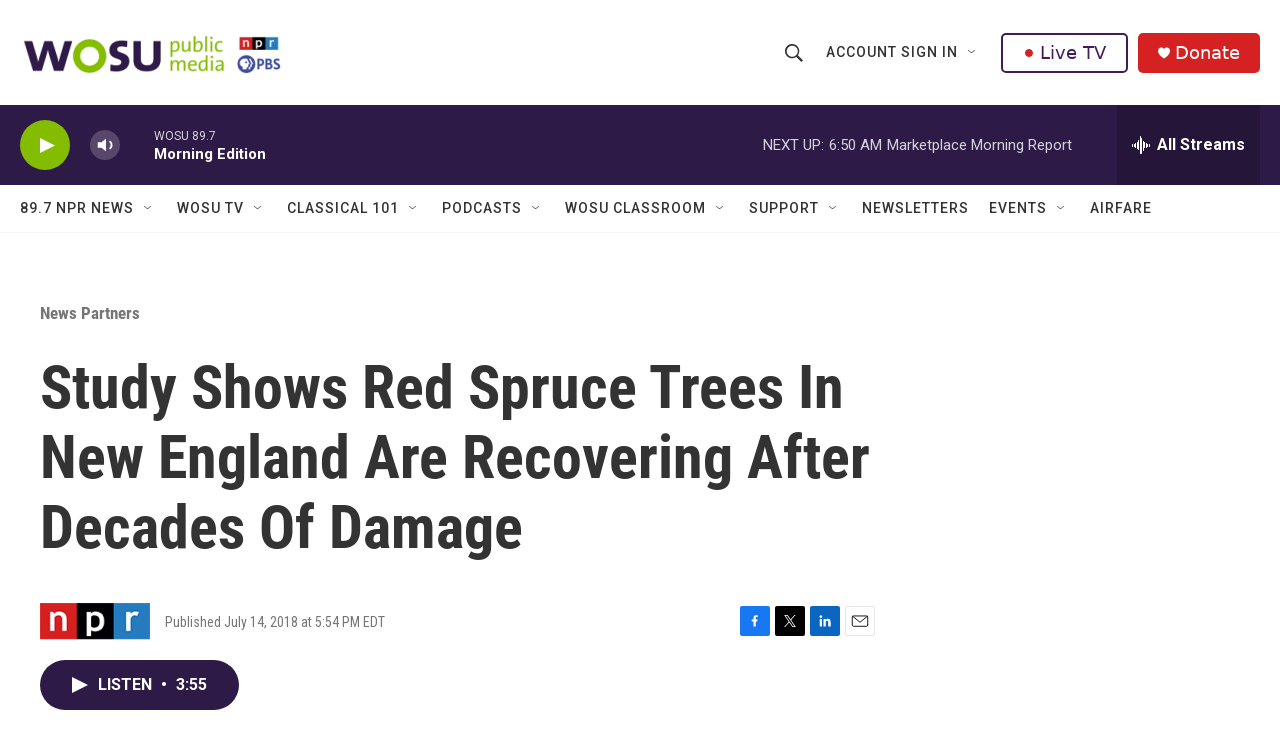

--- FILE ---
content_type: text/html; charset=utf-8
request_url: https://www.google.com/recaptcha/api2/aframe
body_size: 165
content:
<!DOCTYPE HTML><html><head><meta http-equiv="content-type" content="text/html; charset=UTF-8"></head><body><script nonce="vXgGUNtClzCh3HrTLWHcng">/** Anti-fraud and anti-abuse applications only. See google.com/recaptcha */ try{var clients={'sodar':'https://pagead2.googlesyndication.com/pagead/sodar?'};window.addEventListener("message",function(a){try{if(a.source===window.parent){var b=JSON.parse(a.data);var c=clients[b['id']];if(c){var d=document.createElement('img');d.src=c+b['params']+'&rc='+(localStorage.getItem("rc::a")?sessionStorage.getItem("rc::b"):"");window.document.body.appendChild(d);sessionStorage.setItem("rc::e",parseInt(sessionStorage.getItem("rc::e")||0)+1);localStorage.setItem("rc::h",'1765539235851');}}}catch(b){}});window.parent.postMessage("_grecaptcha_ready", "*");}catch(b){}</script></body></html>